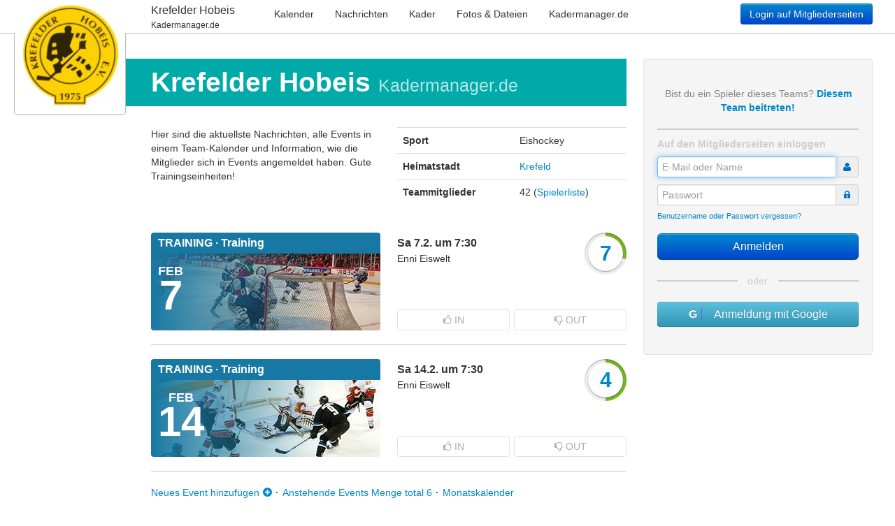

--- FILE ---
content_type: text/html; charset=utf-8
request_url: https://krefelderhobeis.kadermanager.de/
body_size: 11058
content:
<!DOCTYPE HTML>
<!--<!DOCTYPE html PUBLIC "-//W3C//DTD XHTML 1.0 Transitional//EN" "http://www.w3.org/TR/xhtml1/DTD/xhtml1-transitional.dtd">-->
<html xmlns="http://www.w3.org/1999/xhtml" xml:lang="de" lang="de"><head>


<title>Krefelder Hobeis Kadermanager.de: eishockey, Krefeld, gemischt. Team-homepage. wer spielt mit?</title>
<meta http-equiv="Content-Type" content="text/html;charset=UTF-8"/>


<link href="//assets0.nimenhuuto.com/assets/logos/logo/32x32-335211b6f033525b30ae2d615edcd0d117eae2e636aede8decd16093b4cdce13.png" rel="icon" sizes="32x32"/>
<link href="//assets3.nimenhuuto.com/assets/logos/logo/128x128-c322f1419c5a8097531002019721841271582488d8cf02e561ec71b8267aa936.png" rel="icon" sizes="128x128"/>
<link rel="manifest" href="/manifest.json">


<meta name="description" content="Krefelder Hobeis:  ||| Wer spielt mit? Teamseiten, Kader, Kalender, Nachrichten und Dateien. (Kadermanager.de, Kalender, Teilnahmestatistiken und effiziente Kommunikation für Sportvereine und Teams)" />

  <link rel="image_src" href="//cdn-files.nimenhuuto.com/team_logos/101687_1535607813_display.jpg?1535607813" />
  <meta property="og:image" content="https://cdn-files.nimenhuuto.com/team_player_photos/101687/group_1535608053_original.jpg?1535608053" />
<meta property="og:site_name" content="Kadermanager" />
<meta name="csrf-param" content="authenticity_token" />
<meta name="csrf-token" content="J68GJB5ErcRkA55m4ghpU2l3D-mXzEaZGlSrKOlLEScgqaI0KcJt3uszhduRquQxDvSweNtTxHCloYIWChxdVg" />
<meta name="player-id" content="0" />
<meta name="user-ids" content="[]" />


<meta name="viewport" content="width=device-width, initial-scale=1.0"/>


  <link rel="stylesheet" href="//assets1.nimenhuuto.com/assets/default_v1-cc49a709198ca6e47afe38e5b55bdc50e2ef214f11ed362b4a60e13160e0f799.css" media="all" />









  <script async src=https://www.googletagmanager.com/gtag/js?id=G-W6QVFMB80V></script>
  <script>
    window.dataLayer = window.dataLayer || [];
    function gtag(){dataLayer.push(arguments);}
    gtag('js', new Date());
  </script>
<script>
  gtag('config', "G-W6QVFMB80V", {"dimension1":"adult","dimension2":"all","dimension3":"big_max_50","dimension4":"none","content_group":"icehockey","page_location":"https:/team_s//krefelderhobeis.kadermanager.de/","mobile_app":0,"pwa_main_app":0});

  

</script>




<!--[if lt IE 9]>
  <script type="text/javascript" src="//ajax.googleapis.com/ajax/libs/jquery/1.11.1/jquery.min.js"></script>
<![endif]-->
<!--[if (gte IE 9) | (!IE)]><!-->
  <script type="text/javascript" src="//ajax.googleapis.com/ajax/libs/jquery/2.1.1/jquery.min.js"></script>
<!--<![endif]-->

<script type="text/javascript">
  var $jq = $; 
</script>

  <script src="//assets0.nimenhuuto.com/assets/application_normal-2e6cee417d94c9ce63a97890b8a4fde9112d9dc6b463230b0223057739fb0720.js"></script>


  <script src="//assets3.nimenhuuto.com/assets/i18n/locales/de-588c0c506526fbd72b9e8a05f062040ec8feaadeb34266f35e2cf4199625da39.js"></script>
<script type="text/javascript">
  I18n.locale = "de";
</script>


  
<script type='text/javascript'>
  window.googletag = window.googletag || {cmd: []};
     (function() {
       var gads = document.createElement('script');
       gads.async = true;
       gads.type = 'text/javascript';
       gads.src = '//securepubads.g.doubleclick.net/tag/js/gpt.js';
       var node = document.getElementsByTagName('script')[0];
       node.parentNode.insertBefore(gads, node);
     })();

  var ad_slots = [];
  var alwaysOnSlot = null;
  googletag.cmd.push(function() {
    anchorSlot = googletag.defineOutOfPageSlot('/19433342/Ankkuri', googletag.enums.OutOfPageFormat.BOTTOM_ANCHOR);
if (anchorSlot) { anchorSlot.addService(googletag.pubads()); }googletag.defineSlot('/19433342/Right_1_Halfpage', [[120, 600], [300, 250], [300, 300], [300, 600], [240, 400], [160, 600]], 'div-gpt-ad-131971-1').addService(googletag.pubads());  alwaysOnSlot = googletag.defineSlot('/19433342/AlwaysOn_1x1', [1, 1], 'div-gpt-ad-1319716907752-2').addService(googletag.pubads());


        googletag.pubads().setTargeting('Age', ["adult"]);
        googletag.pubads().setTargeting('Gender', ["all"]);
        googletag.pubads().setTargeting('Sport', ["icehockey"]);
        googletag.pubads().setTargeting('Location', ["krefeld"]);

        googletag.pubads().setTargeting('Team', "krefelderhobeis");
        googletag.pubads().setTargeting('Lang', "de");

    googletag.pubads().enableLazyLoad({
      fetchMarginPercent: 100,
      renderMarginPercent: 50,
      mobileScaling: 1.5
    });
    googletag.pubads().enableSingleRequest();
    googletag.enableServices();
  });
</script>


  
  


<!-- TradeDoubler site verification 1461095 -->




<!-- Twitter Card data -->
<meta name="twitter:card" content="summary">
  <meta name="twitter:site" content="@kadermanager">
  <meta name="twitter:creator" content="@kadermanager">
<meta name="twitter:title" content="Krefelder Hobeis Kadermanager.de: eishockey, Krefeld, gemischt. Team-homepage. wer spielt mit?">
<meta name="twitter:description" content="Krefelder Hobeis:  ||| Wer spielt mit? Teamseiten, Kader, Kalender, Nachrichten und Dateien. (Kadermanager.de, Kalender, Teilnahmestatistiken und effiziente Kommunikation für Sportvereine und Teams)">
  <meta name="twitter:image" content="https://cdn-files.nimenhuuto.com/team_player_photos/101687/group_1535608053_original.jpg?1535608053">



</head>

<body class="team-public_controller style_bootstrap kadermanager_de response_200 team_layout full_version  ">
<script type="text/javascript">
document.body.className += " js_enabled"; 
</script>



<div id="team-top-menu" class="navbar navbar-top navbar-fixed-top logged_not"
     data-menu-path="" data-menu-settings="">
  <div class="navbar-inner">
    <div class="container">

      <div class="collapsed-navbar">
        <span class="brand"><a href="https://krefelderhobeis.kadermanager.de/?auto_redirect=false">Krefelder Hobeis</a></span>

        <a class="btn btn-navbar" data-toggle="collapse" data-target=".nav-collapse" id="top-menu-collapse-button">
          <div>
            <span class="icon-bar"></span>
            <span class="icon-bar"></span>
            <span class="icon-bar"></span>
          </div>
          <span>Menü</span>
        </a>

      </div>

      <div class="nav-collapse collapse">

          <ul class="nav nav-left team-and-service-wrapper">
            <li class="dropdown first-item team-and-service">
              <a class="brand dropdown-toggle" data-toggle="dropdown" data-target="#" href="https://krefelderhobeis.kadermanager.de/?auto_redirect=false">
                <p class="normal team-name">Krefelder Hobeis</p>
                <span>Kadermanager.de</span>
                <b class="caret" style='display:none;'></b>
              </a>
              <ul class="dropdown-menu" role="menu" style='display:none;'>
                <li>
                  <a href="https://krefelderhobeis.kadermanager.de/?auto_redirect=false">
                    <i class="icon-home"></i> krefelderhobeis.kadermanager.de
</a>                </li>
                <li>
                  <a href="https://kadermanager.de/">
                    <img style="padding-right: 2px;" src="//assets1.nimenhuuto.com/assets/logos/logo/16x16-7893ce6d7ba0a21f3822afba33d4ae5e388741992feb519453644dd16a24e330.png" />                    Kadermanager.de
</a>                </li>
                <li>
                    <a href="https://kadermanager.de/faq">
                      <i class="icon-question-sign"></i> FAQ
</a>                </li>
              </ul>
            </li>
          </ul>

          <ul class="nav nav-left">


                  <li class="first-item">
                    <a class="navbar-link" href="https://krefelderhobeis.kadermanager.de/events">
                      <span>Kalender</span>
</a>                  </li>
                  <li class="">
                    <a class="navbar-link" href="https://krefelderhobeis.kadermanager.de/messages">
                      <span>Nachrichten</span>
</a>                  </li>
                  <li class="">
                    <a class="navbar-link" href="https://krefelderhobeis.kadermanager.de/players">
                      <span>Kader</span>
</a>                  </li>
                  <li class="">
                    <a class="navbar-link" href="https://krefelderhobeis.kadermanager.de/team_files">
                      <span>Fotos &amp; Dateien</span>
</a>                  </li>

              <li><a href="https://kadermanager.de/">Kadermanager.de</a></li>

          </ul>


          <a rel="nofollow" class="pull-right btn btn-primary btn-sign-in-top" href="https://krefelderhobeis.kadermanager.de/sessions/new">Login auf Mitgliederseiten</a>
      </div><!--/.nav-collapse -->
    </div>
  </div>
</div>





<div id="outside-logo" class="team ">

  <div class="thumbnail bottom" style="">
    <img class="logo" title="Krefelder Hobeis - Kadermanager.de" alt="Krefelder Hobeis Logo" src="//cdn-files.nimenhuuto.com/team_logos/101687_1535607813_display.jpg?1535607813" />
  </div>

  <div class="thumbnail top " style="">
    <a href="https://krefelderhobeis.kadermanager.de/?auto_redirect=false">
      <img class="logo" title="Krefelder Hobeis - Kadermanager.de" alt="Krefelder Hobeis Logo" src="//cdn-files.nimenhuuto.com/team_logos/101687_1535607813_display.jpg?1535607813" />
    </a>

  </div>

</div>


<div class="body-container">
<div class="container">

  <div id="header" class="row header-banner-row">
    <div class="span12">
        <div id="header-banner" class="header-banner"><div id="div-gpt-ad-1319716907752-3" style="height: 0px; width: 728px;">
</div></div>
    </div>
  </div>





<div id="columns_main" class="row ">
<div id="column_left" class="span8">
<div id="column_left_content" class="clearfix">




<div class="print-header row">
  <img class="span thumbnail logo" title="Krefelder Hobeis" alt="Krefelder Hobeis logo" src="//cdn-files.nimenhuuto.com/team_logos/101687_1535607813_display.jpg?1535607813" />
  <h1 class="span team-name">Krefelder Hobeis</h1>
  <img alt="Kadermanager.de" title="Kostenlose Homepage für dein Team" class="wes-logo" style="; height: 64px;" src="//assets1.nimenhuuto.com/assets/logos/kadermanager.de/logo_h128-9f99c175236041ce4e42e770ed364faad6945c046539b14d1828720df6baa426.png" />

  


</div>




<div id="flash_notifys">
<div id="errors"></div> 



<div id="notice_success"> 


</div>


<div id="notice"> 


</div>



</div>



<div id = "content_body">
<!-- start content_for_layout -->





<div class="row">
  <div class="span8">
    <div class="page-header">
      <h1>Krefelder Hobeis <small><a href="https://kadermanager.de/">Kadermanager.de</a></small></h1>
    </div>
  </div>
</div>

<div class="visible-phone">
  <div class="loginbox well">
    <div class="hover-menu-parent login-form-new login-form-single-column">
  <form action="https://krefelderhobeis.kadermanager.de/sessions" class="form-vertical" accept-charset="UTF-8" method="post"><input type="hidden" name="authenticity_token" value="xESF7p1vHslwOf6eXL6_bmN0HbDBH2L2-W1v1sAz6no1Wn49ZeE6jsmFRc_aMRUnhZxZW68y7L6U_DvCys5_vQ" autocomplete="off" />
    <input type="hidden" name="login_redirect_url" autocomplete="off" />

    <div class="clearfix public-join">
      Bist du ein Spieler dieses Teams?
      <a rel="nofollow" href="https://krefelderhobeis.kadermanager.de/public_join">Diesem Team beitreten!</a>
    </div>

    <hr class='divider-before-inputs' />
    <h4 class='login-header'>Auf den Mitgliederseiten einloggen</h4>

    <div class="control-group">
      <div class="controls">
        <div class="input-append input-block-level">
          <input type="text" name="login_name" size="25" class="login-user" autofocus="autofocus" placeholder="E-Mail oder Name" />
          <span class="add-on"><i class='icon icon-user'></i></span>
        </div>
      </div>
    </div>

    <div class="control-group">
      <div class="controls">
        <div class="input-append input-block-level">
          <input type="password" name="password" size="25" class="login-password" placeholder="Passwort" />
          <span class="add-on"><i class='icon icon-lock'></i></span>
        </div>
      </div>
    </div>

    <div class="other-login-buttons">
      <a rel="nofollow" tabIndex="-1" href="https://krefelderhobeis.kadermanager.de/sessions/password_forgot">Benutzername oder Passwort vergessen?</a>
    </div>

    <div class="clearfix">
        <input type="submit" name="commit" value="Anmelden" class="btn btn-primary btn-large login-button" data-disable-with="Loggt ein" />
    </div>


      <div class='divider-with-text'><div>oder</div></div>


        <div class="clearfix" style="margin-top: 15px;">
          <a href="https://krefelderhobeis.kadermanager.de/sessions/create_google_login_redirect" class="btn btn-info btn-login btn-google google-login" rel="nofollow">
            <i class="icon-google"></i>
            &nbsp; Anmeldung mit Google
          </a>
          <script>
            $jq(function() {
              $jq('.google-login').unbind('click').bind('click', function() {
                trigger = $jq(this)
                trigger.attr('href', function(i, str) { return str + '?' + trigger.closest('form').serialize() });
                return true;
              });
            });
          </script>
        </div>


</form>
</div>


</div>

</div>

<div class="row sub-section" id="team-basics" style="overflow: hidden; word-break: break-word;">
  <div class="span4">
    <div class="parent-hover section-inner-margin" id="team-info">
          <p>
            Hier sind die aktuellste Nachrichten, alle Events in einem Team-Kalender und Information, wie die Mitglieder sich in Events angemeldet haben. Gute Trainingseinheiten!
          </p>
    </div>
  </div>

  <div class="span4 sub-section">
    <table class="table" id="team_table_details">
      <tr>
        <th class="team-details">Sport</th>
        <td>
            Eishockey
        </td>
      </tr>
      <tr>
        <th class="team-details">Heimatstadt</th>
        <td>
              <a href="https://kadermanager.de/sportsteams/eishockey/krefeld">Krefeld</a>
        </td>
      </tr>
      <tr>
        <th class="team-details">Teammitglieder</th>
        <td>
          42            (<a href="https://krefelderhobeis.kadermanager.de/players">Spielerliste</a>)
        </td>
      </tr>
    </table>
  </div>

  <div class="span8">
          
<div
    id="event_19531384"
    class="row event-simple-container section-inner-margin ">

  <a href="https://krefelderhobeis.kadermanager.de/events/19531384">    <div class="span4 event-image-container">
      <div class="team-event-header event_type_1">
        <div class="event-wiki event_type_1">
          
        </div>
        <div class="event-comment event_type_1">
          
        </div>
        <span class="event-name-information">
          TRAINING &middot; <span class="event-information">Training</span>
        </span>
      </div>
      <div class="event-gradient event_gradient_1">
          <div class="event-date-container">
            <div class="event-month">FEB</div>
            <div class="event-date">7</div>
          </div>
      </div>
      <div class="event-image-overlay ">
        <div class="event-image-div" style="background-image: url(//assets2.nimenhuuto.com/assets/event/icehockey/men_1-138ed5536dac4a95e7e0c9fe553ff2b432c08b939db60d39b6519f8d9ff693ac.jpg);"></div>
      </div>
    </div>
</a>

  <div class="span4 event-information-container">
    <a href="https://krefelderhobeis.kadermanager.de/events/19531384">
      <div class="enrollment-counter-circle-container">
        <div class="active-background" style=" background-image:linear-gradient( -270deg, #f1f1f1 50%, transparent 50%), linear-gradient( -165deg, #78B728 50%, transparent 50%); ">
          <div class="circle enrollment-counter-circle tooltip-bootstrap" title="Information wird nur für Mitglieder angezeigt." data-html="true" >
            <div class="circle-in-enrollments" >
                7
            </div>
          </div>
        </div>
      </div>
      <h4>
        Sa 7.2. um 7:30
      </h4>
        <div class="event-place">
          <span>Enni Eiswelt</span>
        </div>
</a>

      <a href="https://krefelderhobeis.kadermanager.de/player">    <div class="enroll-buttons tooltip-bootstrap" title="Bitte einloggen um dich anzumelden">
      <div class="btn-enroll enroll-btn tooltip-bootstrap btn-in btn-enroll-1 disabled">
        <i class="icon icon-thumbs-up"></i>&nbsp;IN
      </div>
      <div class="btn-enroll enroll-btn tooltip-bootstrap btn-out btn-enroll-2 disabled">
        <i class="icon icon-thumbs-down"></i>&nbsp;OUT
      </div>
    </div>
</a>


  </div>

  <div class="span8 event-border">&nbsp;</div>
</div><!-- .hover-menu-parent -->



          
<div
    id="event_19531385"
    class="row event-simple-container section-inner-margin ">

  <a href="https://krefelderhobeis.kadermanager.de/events/19531385">    <div class="span4 event-image-container">
      <div class="team-event-header event_type_1">
        <div class="event-wiki event_type_1">
          
        </div>
        <div class="event-comment event_type_1">
          
        </div>
        <span class="event-name-information">
          TRAINING &middot; <span class="event-information">Training</span>
        </span>
      </div>
      <div class="event-gradient event_gradient_1">
          <div class="event-date-container">
            <div class="event-month">FEB</div>
            <div class="event-date">14</div>
          </div>
      </div>
      <div class="event-image-overlay ">
        <div class="event-image-div" style="background-image: url(//assets3.nimenhuuto.com/assets/event/icehockey/men_3-ee5399a056982ea21ef788af8f087083c2310f71011784a2d4b6f65d385fe880.jpg);"></div>
      </div>
    </div>
</a>

  <div class="span4 event-information-container">
    <a href="https://krefelderhobeis.kadermanager.de/events/19531385">
      <div class="enrollment-counter-circle-container">
        <div class="active-background" style=" background-image:linear-gradient( -270deg, #f1f1f1 50%, transparent 50%), linear-gradient( -90deg, #78B728 50%, transparent 50%); ">
          <div class="circle enrollment-counter-circle tooltip-bootstrap" title="Information wird nur für Mitglieder angezeigt." data-html="true" >
            <div class="circle-in-enrollments" >
                4
            </div>
          </div>
        </div>
      </div>
      <h4>
        Sa 14.2. um 7:30
      </h4>
        <div class="event-place">
          <span>Enni Eiswelt</span>
        </div>
</a>

      <a href="https://krefelderhobeis.kadermanager.de/player">    <div class="enroll-buttons tooltip-bootstrap" title="Bitte einloggen um dich anzumelden">
      <div class="btn-enroll enroll-btn tooltip-bootstrap btn-in btn-enroll-1 disabled">
        <i class="icon icon-thumbs-up"></i>&nbsp;IN
      </div>
      <div class="btn-enroll enroll-btn tooltip-bootstrap btn-out btn-enroll-2 disabled">
        <i class="icon icon-thumbs-down"></i>&nbsp;OUT
      </div>
    </div>
</a>


  </div>

  <div class="span8 event-border">&nbsp;</div>
</div><!-- .hover-menu-parent -->



        <div class="link-line">
          <a href="https://krefelderhobeis.kadermanager.de/events/new">Neues Event hinzufügen</a><i class="icon-plus-sign" style="font-size: 15px; color: #0088cc; margin-left: 5px;"></i>
          <a href="https://krefelderhobeis.kadermanager.de/events">Anstehende Events Menge total 6</a>
          <a href="https://krefelderhobeis.kadermanager.de/calendar/monthly">Monatskalender</a>
        </div>
  </div>
</div>

  <div id="message_div" class="section" style="margin-top:30px;">
    <div class="page-header">
      <h1>Aktuelle Nachrichten</h1>
    </div>

    

      <div id="messages">
        
<div class="message_thread borders" id="message_thread_7070558">




    <div class="row message-thread-event">
        <a href="https://krefelderhobeis.kadermanager.de/events/19531380">
          <div class="span1">
            <div class="event-date-container event_font_color_type_1">
              <a style="color: inherit;" href="https://krefelderhobeis.kadermanager.de/events/19531380">                <div class="event-month">JAN</div>
                <div class="event-day">10</div>
</a>            </div>
          </div>
          <div class="span7">
            <a style="color: inherit;" href="https://krefelderhobeis.kadermanager.de/events/19531380">              <div class="event-detailed-label event_type_1">
                TRAINING
                   &middot; Training
              </div>
              <h4 class="event-detailed-date">Sa 10.1. um 7:30</h4>
</a>          </div>
</a>    </div>


  <div class="row">
    <div class="offset1">

      
<div class="row message
            reply
                        "
      id="message_17436483">

  <div class="span1">
    <div class="profile-photo">
        <div>
      <img alt="Rolf, Profilbild" src="//cdn-files.nimenhuuto.com/team_player_photos/101687/1922170_1700905862_display.jpg?1700905862" />
</div>

    </div>

  </div>

  <!-- RIGHT DIV OF MESSAGE -->

  <div class="span6">
    <h5>
      Rolf
    </h5>
    <div class="row">
      <div class="span6 clearfix">
          <p>Bitte die Kabine der 1 Mannschaft nehmen</p>
      </div>
    </div>

    
<div id="hovermenu_17436483" class="hover-menu menus link-line">




  

  <abbr class="tooltip-bootstrap" title="Fr, Jan 2, 2026 um 11:38">
    Vor etwa einem Monat</abbr>



</div>

  </div>

</div>




        

    </div>
  </div>


</div>


<div class="message_thread borders" id="message_thread_7062902">



    <div class="row clearfix"
         id="message_thread_7062902_subject_div"
         style="display: none;">
      <div class="span1">&nbsp;</div>
      <div class="span7">
        <h3 class="subject">
        </h3>
      </div>
    </div>

    <div class="negative-top-margin">
      
<div class="row message
            
                        "
      id="message_17421099">

  <div class="span1">
    <div class="profile-photo">
        <div>
      <img alt="Rolf, Profilbild" src="//cdn-files.nimenhuuto.com/team_player_photos/101687/1922170_1700905862_display.jpg?1700905862" />
</div>

    </div>

  </div>

  <!-- RIGHT DIV OF MESSAGE -->

  <div class="span7">
    <h5>
      Rolf
    </h5>
    <div class="row">
      <div class="span7 clearfix">
          <div class="alert alert-minor">
            <a href="https://krefelderhobeis.kadermanager.de/sessions/new">Bitte einloggen</a> um die Nachricht zu lesen.
          </div>
      </div>
    </div>

    
<div id="hovermenu_17421099" class="hover-menu menus link-line">




  

  <abbr class="tooltip-bootstrap" title="Fr, Dez 12, 2025 um 11:23">
    Vor etwa 2 Monate</abbr>



</div>

  </div>

</div>

    </div>


  <div class="row">
    <div class="offset1">

      




        <div class="hidden_messages" style="display: none;">
          
<div class="row message
            reply
                        "
      id="message_17421101">

  <div class="span1">
    <div class="profile-photo">
        <div>
    <img alt="" class="default-profile-photo" src="//assets2.nimenhuuto.com/assets/profile_pictures/default_profile_shirt-10ab0a07cc0eb6c9c0c03ff6b1d2e2bbb82e25676914c650b66875b14c374dc8.jpg" />
</div>

    </div>

  </div>

  <!-- RIGHT DIV OF MESSAGE -->

  <div class="span6">
    <h5>
      Norbert
    </h5>
    <div class="row">
      <div class="span6 clearfix">
          <div class="alert alert-minor">
            <a href="https://krefelderhobeis.kadermanager.de/sessions/new">Bitte einloggen</a> um die Nachricht zu lesen.
          </div>
      </div>
    </div>

    
<div id="hovermenu_17421101" class="hover-menu menus link-line">




  

  <abbr class="tooltip-bootstrap" title="Fr, Dez 12, 2025 um 11:26">
    Vor etwa 2 Monate</abbr>



</div>

  </div>

</div>


<div class="row message
            reply
                        "
      id="message_17421102">

  <div class="span1">
    <div class="profile-photo">
        <div>
      <img alt="Juergen, Profilbild" src="//cdn-files.nimenhuuto.com/team_player_photos/101687/2497032_1599126757_display.jpg?1599126757" />
</div>

    </div>

  </div>

  <!-- RIGHT DIV OF MESSAGE -->

  <div class="span6">
    <h5>
      Juergen
    </h5>
    <div class="row">
      <div class="span6 clearfix">
          <div class="alert alert-minor">
            <a href="https://krefelderhobeis.kadermanager.de/sessions/new">Bitte einloggen</a> um die Nachricht zu lesen.
          </div>
      </div>
    </div>

    
<div id="hovermenu_17421102" class="hover-menu menus link-line">




  

  <abbr class="tooltip-bootstrap" title="Fr, Dez 12, 2025 um 11:27">
    Vor etwa 2 Monate</abbr>



</div>

  </div>

</div>


<div class="row message
            reply
                        "
      id="message_17421294">

  <div class="span1">
    <div class="profile-photo">
        <div>
      <img alt="Roland, Profilbild" src="//cdn-files.nimenhuuto.com/team_player_photos/101687/3188422_1673018470_display.jpg?1673018470" />
</div>

    </div>

  </div>

  <!-- RIGHT DIV OF MESSAGE -->

  <div class="span6">
    <h5>
      Roland
    </h5>
    <div class="row">
      <div class="span6 clearfix">
          <div class="alert alert-minor">
            <a href="https://krefelderhobeis.kadermanager.de/sessions/new">Bitte einloggen</a> um die Nachricht zu lesen.
          </div>
      </div>
    </div>

    
<div id="hovermenu_17421294" class="hover-menu menus link-line">




  

  <abbr class="tooltip-bootstrap" title="Fr, Dez 12, 2025 um 14:18">
    Vor etwa 2 Monate</abbr>



</div>

  </div>

</div>


        </div>

        <div class="show_all_replys">

          <a onclick="$jq(&#39;#message_thread_7062902 .hidden_messages&#39;).show(&#39;fade&#39;);$jq(&#39;#message_thread_7062902 .show_all_replys&#39;).hide();return false" href="#">Alle 6 Antworten anzeigen</a>        </div>

        
<div class="row message
            reply
                        "
      id="message_17421808">

  <div class="span1">
    <div class="profile-photo">
        <div>
    <img alt="" class="default-profile-photo" src="//assets2.nimenhuuto.com/assets/profile_pictures/default_profile_shirt-10ab0a07cc0eb6c9c0c03ff6b1d2e2bbb82e25676914c650b66875b14c374dc8.jpg" />
</div>

    </div>

  </div>

  <!-- RIGHT DIV OF MESSAGE -->

  <div class="span6">
    <h5>
      Bossi
    </h5>
    <div class="row">
      <div class="span6 clearfix">
          <div class="alert alert-minor">
            <a href="https://krefelderhobeis.kadermanager.de/sessions/new">Bitte einloggen</a> um die Nachricht zu lesen.
          </div>
      </div>
    </div>

    
<div id="hovermenu_17421808" class="hover-menu menus link-line">




  

  <abbr class="tooltip-bootstrap" title="Sa, Dez 13, 2025 um 6:16">
    Vor etwa 2 Monate</abbr>



</div>

  </div>

</div>


<div class="row message
            reply
                        "
      id="message_17422548">

  <div class="span1">
    <div class="profile-photo">
        <div>
      <img alt="Manfred, Profilbild" src="//cdn-files.nimenhuuto.com/team_player_photos/101687/1923052_1535657346_display.jpg?1535657346" />
</div>

    </div>

  </div>

  <!-- RIGHT DIV OF MESSAGE -->

  <div class="span6">
    <h5>
      Manfred
    </h5>
    <div class="row">
      <div class="span6 clearfix">
          <div class="alert alert-minor">
            <a href="https://krefelderhobeis.kadermanager.de/sessions/new">Bitte einloggen</a> um die Nachricht zu lesen.
          </div>
      </div>
    </div>

    
<div id="hovermenu_17422548" class="hover-menu menus link-line">




  

  <abbr class="tooltip-bootstrap" title="So, Dez 14, 2025 um 8:25">
    Vor etwa 2 Monate</abbr>



</div>

  </div>

</div>



    </div>
  </div>


</div>

      </div>

      <a href="https://krefelderhobeis.kadermanager.de/messages">Mehr Nachrichten lesen</a>  </div>



  <div id="team_front_page_html" class="section well tooltip-bootstrap parent-hover ">

    <h2><strong>Kontaktinformationen</strong></h2>
<h2><span><strong><span>www.krefelder-hobeis.de</span></strong></span></h2>
  </div>



<!-- end content_for_layout -->
</div>

</div></div>

  <div id="column_right" class="span4">
      <div class="loginbox well">
    <div class="hover-menu-parent login-form-new login-form-single-column">
  <form action="https://krefelderhobeis.kadermanager.de/sessions" class="form-vertical" accept-charset="UTF-8" method="post"><input type="hidden" name="authenticity_token" value="iDBLQW3Q7aCXn595YKpaL5aalxiOIOUF5ZCSJrHQQDV5LrCSlV7J5y4jJCjmJfBmcHLT8-ANa02IAcYyuy3V8g" autocomplete="off" />
    <input type="hidden" name="login_redirect_url" autocomplete="off" />

    <div class="clearfix public-join">
      Bist du ein Spieler dieses Teams?
      <a rel="nofollow" href="https://krefelderhobeis.kadermanager.de/public_join">Diesem Team beitreten!</a>
    </div>

    <hr class='divider-before-inputs' />
    <h4 class='login-header'>Auf den Mitgliederseiten einloggen</h4>

    <div class="control-group">
      <div class="controls">
        <div class="input-append input-block-level">
          <input type="text" name="login_name" size="25" class="login-user" autofocus="autofocus" placeholder="E-Mail oder Name" />
          <span class="add-on"><i class='icon icon-user'></i></span>
        </div>
      </div>
    </div>

    <div class="control-group">
      <div class="controls">
        <div class="input-append input-block-level">
          <input type="password" name="password" size="25" class="login-password" placeholder="Passwort" />
          <span class="add-on"><i class='icon icon-lock'></i></span>
        </div>
      </div>
    </div>

    <div class="other-login-buttons">
      <a rel="nofollow" tabIndex="-1" href="https://krefelderhobeis.kadermanager.de/sessions/password_forgot">Benutzername oder Passwort vergessen?</a>
    </div>

    <div class="clearfix">
        <input type="submit" name="commit" value="Anmelden" class="btn btn-primary btn-large login-button" data-disable-with="Loggt ein" />
    </div>


      <div class='divider-with-text'><div>oder</div></div>


        <div class="clearfix" style="margin-top: 15px;">
          <a href="https://krefelderhobeis.kadermanager.de/sessions/create_google_login_redirect" class="btn btn-info btn-login btn-google google-login" rel="nofollow">
            <i class="icon-google"></i>
            &nbsp; Anmeldung mit Google
          </a>
          <script>
            $jq(function() {
              $jq('.google-login').unbind('click').bind('click', function() {
                trigger = $jq(this)
                trigger.attr('href', function(i, str) { return str + '?' + trigger.closest('form').serialize() });
                return true;
              });
            });
          </script>
        </div>


</form>
</div>


</div>


    <div id="banner-verticals">
      <div class="banner-vertical" id="div-gpt-ad-131971-1" style="height: 600px; width: 300px;">
  <script type='text/javascript'>
      googletag.cmd.push(function() { googletag.display('div-gpt-ad-131971-1'); });
  </script>
</div>

  <div id='div-gpt-ad-1319716907752-2' style='width:1px; height:1px; opacity: 0; overflow: hidden;'>
      <script type='text/javascript'>
        googletag.cmd.push(function() {
          googletag.display('div-gpt-ad-1319716907752-2');
        });
      </script>
  </div>

    </div>
    
      <div id="column_right_after_banners">
          <div id="team_front_page_right_side" class="hidden-phone">
		<div class="team-element tooltip-bootstrap parent-hover">
	    <img src="//cdn-files.nimenhuuto.com/team_logos/101687_1535607813_display.jpg?1535607813" />
	  </div>

    <div class="team-element tooltip-bootstrap parent-hover">
      <a href="https://krefelderhobeis.kadermanager.de/players">
        <img src="//cdn-files.nimenhuuto.com/team_player_photos/101687/group_1535608053_display.jpg?1535608053" />
</a>    </div>


	<div class="team-members-container clearfix sub-section">
  			<div class="team-member
  			team-member-60
  			tooltip-bootstrap" title="Marcus Mehner">
  				<a href="https://krefelderhobeis.kadermanager.de/players?anchor_scroll=player_1922070">
			      <div>
      <img alt="Marcus Mehner" src="//cdn-files.nimenhuuto.com/team_player_photos/101687/1922070_1535664721_medium.jpg?1535664721" />
</div>

</a>	      </div>
  			<div class="team-member
  			team-member-60
  			tooltip-bootstrap" title="Rolf Buetzer">
  				<a href="https://krefelderhobeis.kadermanager.de/players?anchor_scroll=player_1922170">
			      <div>
      <img alt="Rolf Buetzer" src="//cdn-files.nimenhuuto.com/team_player_photos/101687/1922170_1700905862_medium.jpg?1700905862" />
</div>

</a>	      </div>
  			<div class="team-member
  			team-member-60
  			tooltip-bootstrap" title="Daniel Sänger">
  				<a href="https://krefelderhobeis.kadermanager.de/players?anchor_scroll=player_1922582">
			      <div>
      <img alt="Daniel Sänger" src="//cdn-files.nimenhuuto.com/team_player_photos/101687/1922582_1764147286_medium.jpg?1764147286" />
</div>

</a>	      </div>
  			<div class="team-member
  			team-member-60
  			tooltip-bootstrap" title="Pascal Martin">
  				<a href="https://krefelderhobeis.kadermanager.de/players?anchor_scroll=player_1922711">
			      <div>
      <img alt="Pascal Martin" src="//cdn-files.nimenhuuto.com/team_player_photos/101687/1922711_1599126268_medium.jpg?1599126268" />
</div>

</a>	      </div>
  			<div class="team-member
  			team-member-60
  			tooltip-bootstrap" title="Ingo Marquardt">
  				<a href="https://krefelderhobeis.kadermanager.de/players?anchor_scroll=player_1922757">
			      <div>
      <img alt="Ingo Marquardt" src="//cdn-files.nimenhuuto.com/team_player_photos/101687/1922757_1535641367_medium.jpg?1535641367" />
</div>

</a>	      </div>
  			<div class="team-member
  			team-member-60
  			tooltip-bootstrap" title="Finn Schade">
  				<a href="https://krefelderhobeis.kadermanager.de/players?anchor_scroll=player_1922778">
			      <div>
    <img alt="" class="default-profile-photo" src="//assets2.nimenhuuto.com/assets/profile_pictures/default_profile_shirt-10ab0a07cc0eb6c9c0c03ff6b1d2e2bbb82e25676914c650b66875b14c374dc8.jpg" />
</div>

</a>	      </div>
  			<div class="team-member
  			team-member-60
  			tooltip-bootstrap" title="Manfred Walther">
  				<a href="https://krefelderhobeis.kadermanager.de/players?anchor_scroll=player_1923052">
			      <div>
      <img alt="Manfred Walther" src="//cdn-files.nimenhuuto.com/team_player_photos/101687/1923052_1535657346_medium.jpg?1535657346" />
</div>

</a>	      </div>
  			<div class="team-member
  			team-member-60
  			tooltip-bootstrap" title="Volker Baumann">
  				<a href="https://krefelderhobeis.kadermanager.de/players?anchor_scroll=player_1942160">
			      <div>
      <img alt="Volker Baumann" src="//cdn-files.nimenhuuto.com/team_player_photos/101687/1942160_1599126160_medium.jpg?1599126160" />
</div>

</a>	      </div>
  			<div class="team-member
  			team-member-60
  			tooltip-bootstrap" title="Thomas Schade">
  				<a href="https://krefelderhobeis.kadermanager.de/players?anchor_scroll=player_1943728">
			      <div>
      <img alt="Thomas Schade" src="//cdn-files.nimenhuuto.com/team_player_photos/101687/1943728_1641637181_medium.jpg?1641637181" />
</div>

</a>	      </div>
  			<div class="team-member
  			team-member-60
  			tooltip-bootstrap" title="Fabian Czastrau">
  				<a href="https://krefelderhobeis.kadermanager.de/players?anchor_scroll=player_1944543">
			      <div>
      <img alt="Fabian Czastrau" src="//cdn-files.nimenhuuto.com/team_player_photos/101687/1944543_1599126671_medium.jpg?1599126671" />
</div>

</a>	      </div>
  			<div class="team-member
  			team-member-60
  			tooltip-bootstrap" title="Wolfgang Lange">
  				<a href="https://krefelderhobeis.kadermanager.de/players?anchor_scroll=player_1945512">
			      <div>
      <img alt="Wolfgang Lange" src="//cdn-files.nimenhuuto.com/team_player_photos/101687/1945512_1758968929_medium.jpg?1758968929" />
</div>

</a>	      </div>
  			<div class="team-member
  			team-member-60
  			tooltip-bootstrap" title="Andreas Czastrau">
  				<a href="https://krefelderhobeis.kadermanager.de/players?anchor_scroll=player_1948304">
			      <div>
      <img alt="Andreas Czastrau" src="//cdn-files.nimenhuuto.com/team_player_photos/101687/1948304_1700909565_medium.jpg?1700909565" />
</div>

</a>	      </div>
  			<div class="team-member
  			team-member-60
  			tooltip-bootstrap" title="Frank Hilbrandt">
  				<a href="https://krefelderhobeis.kadermanager.de/players?anchor_scroll=player_1956532">
			      <div>
    <img alt="" class="default-profile-photo" src="//assets2.nimenhuuto.com/assets/profile_pictures/default_profile_shirt-10ab0a07cc0eb6c9c0c03ff6b1d2e2bbb82e25676914c650b66875b14c374dc8.jpg" />
</div>

</a>	      </div>
  			<div class="team-member
  			team-member-60
  			tooltip-bootstrap" title="Jörg Fernau">
  				<a href="https://krefelderhobeis.kadermanager.de/players?anchor_scroll=player_1983384">
			      <div>
      <img alt="Jörg Fernau" src="//cdn-files.nimenhuuto.com/team_player_photos/101687/1983384_1599126214_medium.jpg?1599126214" />
</div>

</a>	      </div>
  			<div class="team-member
  			team-member-60
  			tooltip-bootstrap" title="Vaclav Mandous">
  				<a href="https://krefelderhobeis.kadermanager.de/players?anchor_scroll=player_2027385">
			      <div>
      <img alt="Vaclav Mandous" src="//cdn-files.nimenhuuto.com/team_player_photos/101687/2027385_1641636914_medium.jpg?1641636914" />
</div>

</a>	      </div>
  			<div class="team-member
  			team-member-60
  			tooltip-bootstrap" title="Peer Ehlert">
  				<a href="https://krefelderhobeis.kadermanager.de/players?anchor_scroll=player_2126560">
			      <div>
      <img alt="Peer Ehlert" src="//cdn-files.nimenhuuto.com/team_player_photos/101687/2126560_1641637040_medium.jpg?1641637040" />
</div>

</a>	      </div>
  			<div class="team-member
  			team-member-60
  			tooltip-bootstrap" title="Pico Glatthor">
  				<a href="https://krefelderhobeis.kadermanager.de/players?anchor_scroll=player_2492699">
			      <div>
      <img alt="Pico Glatthor" src="//cdn-files.nimenhuuto.com/team_player_photos/101687/2492699_1758968267_medium.jpg?1758968267" />
</div>

</a>	      </div>
  			<div class="team-member
  			team-member-60
  			tooltip-bootstrap" title="Chris Glatthor">
  				<a href="https://krefelderhobeis.kadermanager.de/players?anchor_scroll=player_2492700">
			      <div>
    <img alt="" class="default-profile-photo" src="//assets2.nimenhuuto.com/assets/profile_pictures/default_profile_shirt-10ab0a07cc0eb6c9c0c03ff6b1d2e2bbb82e25676914c650b66875b14c374dc8.jpg" />
</div>

</a>	      </div>
  			<div class="team-member
  			team-member-60
  			tooltip-bootstrap" title="Adam Grygiel">
  				<a href="https://krefelderhobeis.kadermanager.de/players?anchor_scroll=player_2497030">
			      <div>
      <img alt="Adam Grygiel" src="//cdn-files.nimenhuuto.com/team_player_photos/101687/2497030_1599126710_medium.jpg?1599126710" />
</div>

</a>	      </div>
  			<div class="team-member
  			team-member-60
  			tooltip-bootstrap" title="Juergen Buetzer">
  				<a href="https://krefelderhobeis.kadermanager.de/players?anchor_scroll=player_2497032">
			      <div>
      <img alt="Juergen Buetzer" src="//cdn-files.nimenhuuto.com/team_player_photos/101687/2497032_1599126757_medium.jpg?1599126757" />
</div>

</a>	      </div>
  			<div class="team-member
  			team-member-60
  			tooltip-bootstrap" title="Guido Schommer">
  				<a href="https://krefelderhobeis.kadermanager.de/players?anchor_scroll=player_2513062">
			      <div>
      <img alt="Guido Schommer" src="//cdn-files.nimenhuuto.com/team_player_photos/101687/2513062_1758968376_medium.jpg?1758968376" />
</div>

</a>	      </div>
  			<div class="team-member
  			team-member-60
  			tooltip-bootstrap" title="Detlef Lackas">
  				<a href="https://krefelderhobeis.kadermanager.de/players?anchor_scroll=player_2674624">
			      <div>
      <img alt="Detlef Lackas" src="//cdn-files.nimenhuuto.com/team_player_photos/101687/2674624_1599126800_medium.jpg?1599126800" />
</div>

</a>	      </div>
  			<div class="team-member
  			team-member-60
  			tooltip-bootstrap" title="Norbert Leyser">
  				<a href="https://krefelderhobeis.kadermanager.de/players?anchor_scroll=player_2924976">
			      <div>
    <img alt="" class="default-profile-photo" src="//assets2.nimenhuuto.com/assets/profile_pictures/default_profile_shirt-10ab0a07cc0eb6c9c0c03ff6b1d2e2bbb82e25676914c650b66875b14c374dc8.jpg" />
</div>

</a>	      </div>
  			<div class="team-member
  			team-member-60
  			tooltip-bootstrap" title="Stano Samko">
  				<a href="https://krefelderhobeis.kadermanager.de/players?anchor_scroll=player_2976278">
			      <div>
    <img alt="" class="default-profile-photo" src="//assets2.nimenhuuto.com/assets/profile_pictures/default_profile_shirt-10ab0a07cc0eb6c9c0c03ff6b1d2e2bbb82e25676914c650b66875b14c374dc8.jpg" />
</div>

</a>	      </div>
  			<div class="team-member
  			team-member-60
  			tooltip-bootstrap" title="Roland Vick">
  				<a href="https://krefelderhobeis.kadermanager.de/players?anchor_scroll=player_3188422">
			      <div>
      <img alt="Roland Vick" src="//cdn-files.nimenhuuto.com/team_player_photos/101687/3188422_1673018470_medium.jpg?1673018470" />
</div>

</a>	      </div>
  			<div class="team-member
  			team-member-60
  			tooltip-bootstrap" title="Marek Hrusovsky">
  				<a href="https://krefelderhobeis.kadermanager.de/players?anchor_scroll=player_3211557">
			      <div>
      <img alt="Marek Hrusovsky" src="//cdn-files.nimenhuuto.com/team_player_photos/101687/3211557_1678044414_medium.jpg?1678044414" />
</div>

</a>	      </div>
  			<div class="team-member
  			team-member-60
  			tooltip-bootstrap" title="Fabian Stephan">
  				<a href="https://krefelderhobeis.kadermanager.de/players?anchor_scroll=player_3218485">
			      <div>
      <img alt="Fabian Stephan" src="//cdn-files.nimenhuuto.com/team_player_photos/101687/3218485_1764147490_medium.jpg?1764147490" />
</div>

</a>	      </div>
  			<div class="team-member
  			team-member-60
  			tooltip-bootstrap" title="Daniel Floehr">
  				<a href="https://krefelderhobeis.kadermanager.de/players?anchor_scroll=player_3363197">
			      <div>
    <img alt="" class="default-profile-photo" src="//assets2.nimenhuuto.com/assets/profile_pictures/default_profile_shirt-10ab0a07cc0eb6c9c0c03ff6b1d2e2bbb82e25676914c650b66875b14c374dc8.jpg" />
</div>

</a>	      </div>
  			<div class="team-member
  			team-member-60
  			tooltip-bootstrap" title="Dennis Müller">
  				<a href="https://krefelderhobeis.kadermanager.de/players?anchor_scroll=player_3375915">
			      <div>
    <img alt="" class="default-profile-photo" src="//assets2.nimenhuuto.com/assets/profile_pictures/default_profile_shirt-10ab0a07cc0eb6c9c0c03ff6b1d2e2bbb82e25676914c650b66875b14c374dc8.jpg" />
</div>

</a>	      </div>
  			<div class="team-member
  			team-member-60
  			tooltip-bootstrap" title="Arno Metzer">
  				<a href="https://krefelderhobeis.kadermanager.de/players?anchor_scroll=player_3433906">
			      <div>
      <img alt="Arno Metzer" src="//cdn-files.nimenhuuto.com/team_player_photos/101687/3433906_1758968630_medium.jpg?1758968630" />
</div>

</a>	      </div>
  			<div class="team-member
  			team-member-60
  			tooltip-bootstrap" title="Bernd Fenkes">
  				<a href="https://krefelderhobeis.kadermanager.de/players?anchor_scroll=player_3476695">
			      <div>
      <img alt="Bernd Fenkes" src="//cdn-files.nimenhuuto.com/team_player_photos/101687/3476695_1758968147_medium.jpg?1758968147" />
</div>

</a>	      </div>
  			<div class="team-member
  			team-member-60
  			tooltip-bootstrap" title="Alexander Schlundt">
  				<a href="https://krefelderhobeis.kadermanager.de/players?anchor_scroll=player_3482872">
			      <div>
      <img alt="Alexander Schlundt" src="//cdn-files.nimenhuuto.com/team_player_photos/101687/3482872_1758968770_medium.jpg?1758968770" />
</div>

</a>	      </div>
  			<div class="team-member
  			team-member-60
  			tooltip-bootstrap" title="Lenny Schmitz">
  				<a href="https://krefelderhobeis.kadermanager.de/players?anchor_scroll=player_3557816">
			      <div>
    <img alt="" class="default-profile-photo" src="//assets2.nimenhuuto.com/assets/profile_pictures/default_profile_shirt-10ab0a07cc0eb6c9c0c03ff6b1d2e2bbb82e25676914c650b66875b14c374dc8.jpg" />
</div>

</a>	      </div>
  			<div class="team-member
  			team-member-60
  			tooltip-bootstrap" title="Patrick Kalinowski">
  				<a href="https://krefelderhobeis.kadermanager.de/players?anchor_scroll=player_3608036">
			      <div>
    <img alt="" class="default-profile-photo" src="//assets2.nimenhuuto.com/assets/profile_pictures/default_profile_shirt-10ab0a07cc0eb6c9c0c03ff6b1d2e2bbb82e25676914c650b66875b14c374dc8.jpg" />
</div>

</a>	      </div>
  			<div class="team-member
  			team-member-60
  			tooltip-bootstrap" title="Marcel Rose">
  				<a href="https://krefelderhobeis.kadermanager.de/players?anchor_scroll=player_3623347">
			      <div>
    <img alt="" class="default-profile-photo" src="//assets2.nimenhuuto.com/assets/profile_pictures/default_profile_shirt-10ab0a07cc0eb6c9c0c03ff6b1d2e2bbb82e25676914c650b66875b14c374dc8.jpg" />
</div>

</a>	      </div>
  			<div class="team-member
  			team-member-60
  			tooltip-bootstrap" title="Sebastian Steinmann">
  				<a href="https://krefelderhobeis.kadermanager.de/players?anchor_scroll=player_3627770">
			      <div>
      <img alt="Sebastian Steinmann" src="//cdn-files.nimenhuuto.com/team_player_photos/101687/3627770_1759504778_medium.jpg?1759504778" />
</div>

</a>	      </div>
  			<div class="team-member
  			team-member-60
  			tooltip-bootstrap" title="Bossi">
  				<a href="https://krefelderhobeis.kadermanager.de/players?anchor_scroll=player_3632992">
			      <div>
    <img alt="" class="default-profile-photo" src="//assets2.nimenhuuto.com/assets/profile_pictures/default_profile_shirt-10ab0a07cc0eb6c9c0c03ff6b1d2e2bbb82e25676914c650b66875b14c374dc8.jpg" />
</div>

</a>	      </div>
  			<div class="team-member
  			team-member-60
  			tooltip-bootstrap" title="Andre Ehlert">
  				<a href="https://krefelderhobeis.kadermanager.de/players?anchor_scroll=player_3635695">
			      <div>
    <img alt="" class="default-profile-photo" src="//assets2.nimenhuuto.com/assets/profile_pictures/default_profile_shirt-10ab0a07cc0eb6c9c0c03ff6b1d2e2bbb82e25676914c650b66875b14c374dc8.jpg" />
</div>

</a>	      </div>
  			<div class="team-member
  			team-member-60
  			tooltip-bootstrap" title="Daniel Nixdorf">
  				<a href="https://krefelderhobeis.kadermanager.de/players?anchor_scroll=player_3642347">
			      <div>
      <img alt="Daniel Nixdorf" src="//cdn-files.nimenhuuto.com/team_player_photos/101687/3642347_1762335228_medium.jpg?1762335228" />
</div>

</a>	      </div>
  			<div class="team-member
  			team-member-60
  			tooltip-bootstrap" title="Wolfgang Kreifelts">
  				<a href="https://krefelderhobeis.kadermanager.de/players?anchor_scroll=player_3646776">
			      <div>
    <img alt="" class="default-profile-photo" src="//assets2.nimenhuuto.com/assets/profile_pictures/default_profile_shirt-10ab0a07cc0eb6c9c0c03ff6b1d2e2bbb82e25676914c650b66875b14c374dc8.jpg" />
</div>

</a>	      </div>
  			<div class="team-member
  			team-member-60
  			tooltip-bootstrap" title="Jan Stapelmann">
  				<a href="https://krefelderhobeis.kadermanager.de/players?anchor_scroll=player_3646777">
			      <div>
    <img alt="" class="default-profile-photo" src="//assets2.nimenhuuto.com/assets/profile_pictures/default_profile_shirt-10ab0a07cc0eb6c9c0c03ff6b1d2e2bbb82e25676914c650b66875b14c374dc8.jpg" />
</div>

</a>	      </div>
  			<div class="team-member
  			team-member-60
  			tooltip-bootstrap" title="Oliver Simanek">
  				<a href="https://krefelderhobeis.kadermanager.de/players?anchor_scroll=player_3653969">
			      <div>
      <img alt="Oliver Simanek" src="//cdn-files.nimenhuuto.com/team_player_photos/101687/3653969_1765963713_medium.jpg?1765963713" />
</div>

</a>	      </div>
	</div>

</div>


      </div>
  </div>

</div>

</div>
</div>

    
<div class="body-container"><div class="container"><div class="footer logged_not no_print">

  <div class="row">

    <div class="span4 sub-section">
      <a target="_top" href="https://kadermanager.de/"><img alt="Kadermanager.de" title="Kostenlose Homepage für dein Team" class="wes-logo" style="; height: 64px;" src="//assets1.nimenhuuto.com/assets/logos/kadermanager.de/logo_h128-9f99c175236041ce4e42e770ed364faad6945c046539b14d1828720df6baa426.png" /></a>
      <p class="link-line">
        <a rel="nofollow" href="https://kadermanager.de/agb">AGB</a>
        
<a id="cookie-consent" rel="nofollow" href="#"
   data-consent-alert="Cookie consent framework loading error or not needed on this page. Try on another page.">Cookie einstellungen</a>

<script>
  (function () {
    const consentLink = document.getElementById('cookie-consent');
    if (!consentLink) return;

    consentLink.addEventListener('click', function (event) {
      event.preventDefault();
      if (typeof googlefc !== 'undefined' && googlefc) {
        if (googlefc.callbackQueue && typeof googlefc.callbackQueue.push === 'function') {
          googlefc.callbackQueue.push(googlefc.showRevocationMessage);
          return;
        }
        if (typeof googlefc.showRevocationMessage === 'function') {
          googlefc.showRevocationMessage();
          return;
        }
      }

      alert(consentLink.getAttribute('data-consent-alert'));
    });
  })();
</script>


        <span class="no-divider">&copy;&nbsp;2007-2026</span>
      </p>
    </div>

    <div class="span4 sub-section">
      <h4>Mehr Teamseiten gefragt?</h4>
      <p>Deine anderen Teams profitieren auch von Kadermanager. Hier erstellst du kostenlos neue Teamseiten:</p>
      <a class="btn" href="https://kadermanager.de/neues-team?utm_campaign=referral&amp;utm_medium=team_footer&amp;utm_source=krefelderhobeis.kadermanager.de">
        Neues Team registrieren      </a>
    </div>

    <div class="span4 sub-section" style="overflow: hidden;">
      <p class="link-line">
        <a href="https://kadermanager.de/faq">FAQ</a>
          <a href="//kadermanager.de/team-homepage?utm_source=referral&utm_medium=team_footer&utm_campaign=krefelderhobeis.kadermanager.de">
            Vereinshomepage
          </a>
      </p>
        <div class="clearfix sub-section">
        </div>
    </div>

  </div>

</div></div></div>



<!-- yield :after_content_javascript -->
    <script>
      $(function(){
        window.alignEventContainers = function() {
          if (window.innerWidth > 700) {
            $('.event-simple-container').each(function( index, event ){
              event = $(event);
              if (event.find('.event-name-information').height() > 30) { // two rows
                var min_height = event.find('.event-image-container').height();
                event.find('.event-information-container').css('min-height', min_height)
              }
            });
          }
        }

        alignEventContainers();
      });

    </script>

<!-- /yield :after_content_javascript -->

  <script src="//assets1.nimenhuuto.com/assets/service_worker/team_sw_companion-109c5fb26dd349c9d500efad1085c3ab0014f029ccaaf2a8b0ed6f82c77c4ae9.js" async="async"></script>

<!-- advert_selector banner_ids [272, 180] -->


<!-- LAST_CHANGED: Mon, 02 Feb 2026 20:19:40 +0000, REV: 20260202201940 -->


</body>
</html>


--- FILE ---
content_type: text/html; charset=utf-8
request_url: https://www.google.com/recaptcha/api2/aframe
body_size: 264
content:
<!DOCTYPE HTML><html><head><meta http-equiv="content-type" content="text/html; charset=UTF-8"></head><body><script nonce="Fys8_8feC1uHnNL7Tff8Rg">/** Anti-fraud and anti-abuse applications only. See google.com/recaptcha */ try{var clients={'sodar':'https://pagead2.googlesyndication.com/pagead/sodar?'};window.addEventListener("message",function(a){try{if(a.source===window.parent){var b=JSON.parse(a.data);var c=clients[b['id']];if(c){var d=document.createElement('img');d.src=c+b['params']+'&rc='+(localStorage.getItem("rc::a")?sessionStorage.getItem("rc::b"):"");window.document.body.appendChild(d);sessionStorage.setItem("rc::e",parseInt(sessionStorage.getItem("rc::e")||0)+1);localStorage.setItem("rc::h",'1770111851523');}}}catch(b){}});window.parent.postMessage("_grecaptcha_ready", "*");}catch(b){}</script></body></html>

--- FILE ---
content_type: application/javascript; charset=utf-8
request_url: https://fundingchoicesmessages.google.com/f/AGSKWxW-EDl3KDjfXb77-da681Ww8fDr4t8KapPxebNXIxKaumbzAL2alGROKxTAV1zLhkR2DeC_cStLeLnUatFxlm6SM9mdPL-YqgOly706ShXdq3eThmPMC9TYiQ_NaeNTHqNe2q6iAETTnR8SXXO7i4WoC5uNsQ_UP_ek6honJmfXra9fFOv5HIt8qrPy/_/floatadv./onead./ads20./topads2./adsyndication.
body_size: -1285
content:
window['449a53bb-50d9-4e5a-90b3-37538130555b'] = true;

--- FILE ---
content_type: application/javascript
request_url: https://assets3.nimenhuuto.com/assets/i18n/locales/de-588c0c506526fbd72b9e8a05f062040ec8feaadeb34266f35e2cf4199625da39.js
body_size: 2277
content:
I18n.translations.de={date:{abbr_day_names:["So","Mo","Di","Mi","Do","Fr","Sa"],abbr_month_names:[null,"Jan","Feb","M\xe4r","Apr","Mai","Jun","Jul","Aug","Sep","Okt","Nov","Dez"],day_names:["Sonntag","Montag","Dienstag","Mittwoch","Donnerstag","Freitag","Samstag"],formats:{date_short_with_year:"%a %-d.%-m.%Y",date_short_without_year:"%a %-d.%-m.",day_date_short:"%a %-d.%-m.",default:"%Y-%m-%d",dynamic_date_short:{},dynamic_date_short_today_and_such:{},long:"%B %d, %Y",short:"%d.%m.%Y"},month_names:[null,"Januar","Februar","M\xe4rz","April","Mai","Juni","Juli","August","September","Oktober","November","Dezember"],order:["Jahr","Monat","Tag"],week:{abbr:"KW"}},javascripts:{events:{form:{place_typeahead:{adding_new_place:"Einen neuen Standort hinzuf\xfcgen",place_suggestions:"Vorschl\xe4ge f\xfcr Standorte",team_places:"Eigenen Standorte vom Team"}}},message:{data_disable_with:"Nachricht wird gesendet ...",email:"Als Email senden",only_members:"Nur f\xfcr Mitglieder anzeigen",placeholder:{comment:"Kommentar schreiben ...",new_msg:"Neue Nachricht schreiben...",reply:"Deine Antwort schreiben..."},sms:"Auch als SMS",submit:{comment:"Kommentar posten",new_msg:"Nachricht senden",reply:"Antwort senden"},urgent:"Dringende Nachricht"},onbeforeunload_unsaved_changes:"Es gibt ungespeicherte \xc4nderungen. Bitte unten speichern. ",swfupload:{choose_files:"Dateien w\xe4hlen",choose_more_files:"Weitere Dateien w\xe4hlen",file_status_completed:"Fertig",file_status_handling_moment:"Processing (es dauert ein bisschen)",file_status_moving:"Datei wird \xfcbertragen",file_status_removed:"Gel\xf6scht",file_status_waiting:"Warten auf \xdcbertragung",file_upload_failed_1:"Datei",file_upload_failed_2:"konnte nicht hinzugef\xfcgt werden",file_upload_failed_other:"Die Datei %{filename} k\xf6nnte nicht hinzugef\xfcgt werden. Erneut versuchen oder sich an Support wenden.",file_upload_failed_size:"Datei %{filename} ist zu gross.",files_total:"Total",files_total_amount:"Dateien"},team_add_form:{check_team_name:"\xdcberpr\xfcfe deine Teamname",checking_team_name:"Teamname wird \xfcberpr\xfcft",input_team_name:"Gib deinem Team einen Namen",passwords_did_not_match:"Passw\xf6rter sind nicht identisch"}},number:{format:{delimiter:".",precision:2,round_mode:"default",separator:",",significant:!1,strip_insignificant_zeros:!1},percentage:{format:{delimiter:"",format:"%n %"}}},paginate:{next:"Weiter",previous:"Zur\xfcck"}};